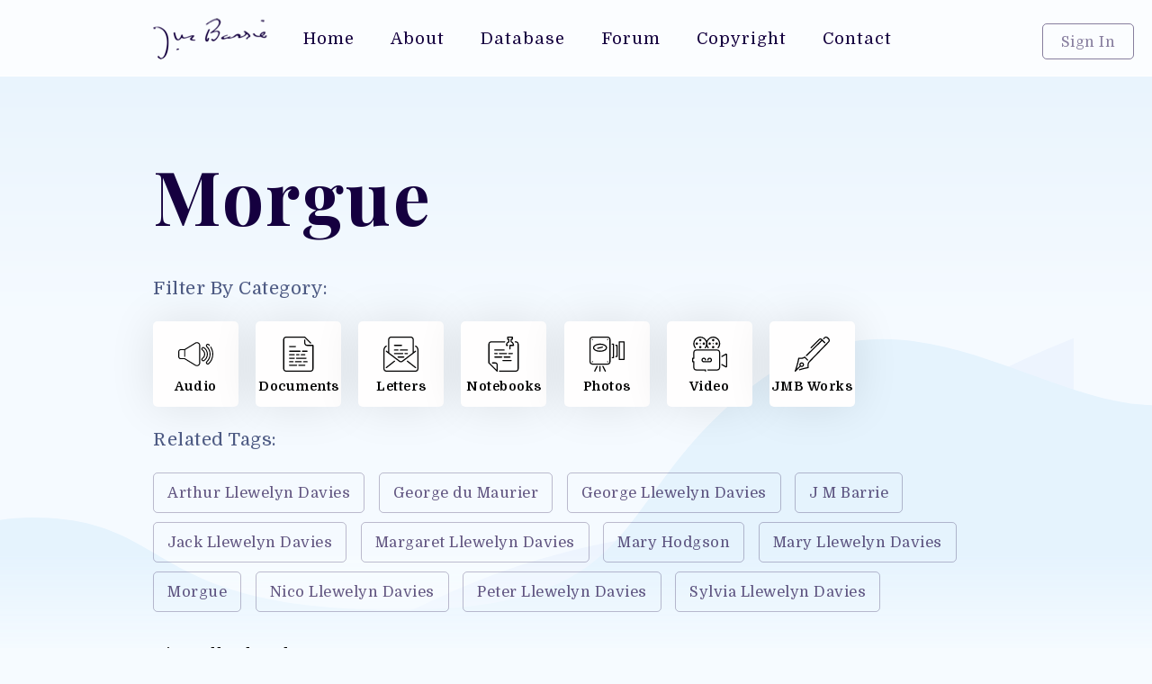

--- FILE ---
content_type: text/html; charset=UTF-8
request_url: https://jmbarrie.co.uk/tags/Morgue/p19
body_size: 5005
content:
    
    
    
    

    
        



    <!-- Load Header -->

    
<!DOCTYPE html>

<!--  This site was created by North Coast Studios - http://www.northcoast.wales -->
    
<html data-wf-page="5dcaffdb778967a778dcc9bf" data-wf-site="5dcacea90848bff835caeeb4">
<head><meta http-equiv="Content-Type" content="text/html; charset=utf-8">
  
  							
	<title>J M Barrie</title>
	<meta name="description" content="The site contains a vast amount of research information regarding the famous author, J M Barrie, note-able for writing Peter Pan and his work with the Great Ormond Street Hospital." />

	<meta property="fb:app_id" content="">
	<meta property="og:url" content="https://jmbarrie.co.uk/tags/Morgue/p19" />
	<meta property="og:type" content="website" />
	<meta property="og:title" content="J M Barrie" />
	<meta property="og:image" content="" />
	<meta property="og:image:width" content="1200" />
	<meta property="og:image:height" content="630" />
	<meta property="og:description" content="The site contains a vast amount of research information regarding the famous author, J M Barrie, note-able for writing Peter Pan and his work with the Great Ormond Street Hospital." />
	<meta property="og:site_name" content="J M Barrie" />
	<meta property="og:locale" content="en_GB" />
	<meta property="og:locale:alternate" content="en_GB" />
	
	<meta name="twitter:card" content="summary_large_image" />
	<meta name="twitter:site" content="" />
	<meta name="twitter:url" content="https://jmbarrie.co.uk/tags/Morgue/p19" />
	<meta name="twitter:title" content="J M Barrie" />
	<meta name="twitter:description" content="The site contains a vast amount of research information regarding the famous author, J M Barrie, note-able for writing Peter Pan and his work with the Great Ormond Street Hospital." />
	<meta name="twitter:image" content="" />

	
	<link rel="home" href="https://jmbarrie.co.uk/" />
	<link rel="canonical" href="https://jmbarrie.co.uk/tags/Morgue">
  <meta content="width=device-width, initial-scale=1" name="viewport">
  <link href="https://jmbarrie.co.uk/assets/css/normalize.css" rel="stylesheet" type="text/css">
  <link href="https://jmbarrie.co.uk/assets/css/default.css" rel="stylesheet" type="text/css">
  <link href="https://jmbarrie.co.uk/assets/css/jmbarrie.css" rel="stylesheet" type="text/css">
    <link href="https://jmbarrie.co.uk/assets/css/audio.css" rel="stylesheet" type="text/css">
<link href="https://jmbarrie.co.uk/assets/css/dropdown.css" rel="stylesheet" type="text/css">
  <script src="https://ajax.googleapis.com/ajax/libs/webfont/1.6.26/webfont.js" type="text/javascript"></script>
  <script type="text/javascript">WebFont.load({  google: {    families: ["Merriweather:300,300italic,400,400italic,700,700italic,900,900italic","Playfair Display:regular,700,900","Domine:regular,700"]  }});</script>
  <!-- [if lt IE 9]><script src="https://cdnjs.cloudflare.com/ajax/libs/html5shiv/3.7.3/html5shiv.min.js" type="text/javascript"></script><![endif] -->
  <script type="text/javascript">!function(o,c){var n=c.documentElement,t=" w-mod-";n.className+=t+"js",("ontouchstart"in o||o.DocumentTouch&&c instanceof DocumentTouch)&&(n.className+=t+"touch")}(window,document);</script>
    
  <link href="images/favicon.ico" rel="shortcut icon" type="image/x-icon">

  <!-- Global site tag (gtag.js) - Google Analytics -->
<script async src="https://www.googletagmanager.com/gtag/js?id=UA-106055236-7"></script>
<script>
  window.dataLayer = window.dataLayer || [];
  function gtag(){dataLayer.push(arguments);}
  gtag('js', new Date());

  gtag('config', 'UA-106055236-7');
</script>

<style>
@-moz-document url-prefix() {
  firefox-hide {
    display:none;
  }
  firefox-show {
    display:inline;
  }
}
</style>

</head>
<body>
        
<!-- Page Start -->

    <!-- Load Sign In Pop Up -->
      
     <div class="pop-up">
     
        <div class="pop-up-box">
            
          <div class="sign-in-image"></div>
            
          <div class="pop-up-padding">
              
            <h2 class="small-h2">Sign In</h2>
              
            <p>Access advanced features by signing in to your user account.</p>
              
              <form method="post" accept-charset="UTF-8">
                  
    <input type="hidden" name="CRAFT_CSRF_TOKEN" value="m3h1tVMGBHJUw2oJwjVt_-88_gJyQCPvOpQZCNhDS1AaG1RTEXaosfwOLMJkYFsbEq8FR4pnVbzZU49WP3dMvnXBbG6NGR01Ln0MIWszkMk=">
    <input type="hidden" name="action" value="users/login">

    <h3><label for="loginName"  class="pop-up-label">Username or email</label></h3>
    <input id="loginName" type="text" name="loginName"
        value="" class="sign-in-field  w-input">

    <h3><label for="password"  class="pop-up-label">Password</label></h3>
    <input id="password" type="password" name="password" class="sign-in-field  w-input">

    <label>
        <input type="checkbox" name="rememberMe" value="1">
        Remember me
    </label>

    <input type="submit" value="Login"  class="button pop-up-btn w-button">

    </form>
              
              
                          <div class="center"><a href="https://jmbarrie.co.uk/register" class="register-link">Register</a></div>
            <div class="center"><a href="https://jmbarrie.co.uk/forgotpassword" class="register-link">Forget your password?</a></div>

              
        </div>
    </div>
</div>
        

    
  <div class="page-wrapper">
      
    <!-- Load Nav Bar -->
      
        <div class="nav-bar">
      <div class="container mobile-nav-container"><img src="https://jmbarrie.co.uk/images/jm-Barrie-Logo.png" alt="">
        <div data-w-id="01127e15-d4fd-4c33-6855-c8bd1130336c" class="mobile-menu-button">
          <div class="menu-btn-line"></div>
          <div class="menu-btn-line"></div>
          <div class="menu-btn-line"></div>
        </div>
      </div>        
      <div class="container navbar-container"><a href="https://jmbarrie.co.uk/" class="site-logo w-inline-block"><img src="https://jmbarrie.co.uk/images/jm-Barrie-Logo.png" alt=""></a>
        <nav class="nav-links">
          <a href="https://jmbarrie.co.uk/" class="nav-link w-inline-block">
            <div>Home</div>
          </a>
          <a href="https://jmbarrie.co.uk/about" class="nav-link w-inline-block">
            <div>About</div>
          </a>
          <a href="https://jmbarrie.co.uk/database" class="nav-link w-inline-block">
            <div>Database</div>
          </a>
          <a href="https://www.jmbarrie.co.uk/msgbrd/index.php" target="_blank" class="nav-link w-inline-block">
            <div>Forum</div>
          </a>
          <a href="https://jmbarrie.co.uk/copyright" class="nav-link w-inline-block">
            <div>Copyright</div>
          </a>
          <a href="https://jmbarrie.co.uk/contact" class="nav-link w-inline-block">
            <div>Contact</div>
          </a>
        </nav>
        
                
                <a data-w-id="6d6ba0b8-3c76-82f4-6c36-f2155ae716f0" href="#" class="sign-in-btn w-button">Sign In</a>

        

        
                
        </div>
    </div>
          
    <!-- Header BG -->
      
    <header class="top-bg"></header>
      
    <!-- Page Content -->
      
    <div class="container">
 
        
        
           
      <div class="top-block">

        <h1><strong>Morgue</strong></h1>
  
          
        <!-- Category Buttons -->
          
        <div style="margin-bottom:20px;">Filter By Category:</div>
          
        <div class="category-btns">
        
            <a href="?category=audio&f=" class="category-btn w-inline-block">
            
               <img src="https://jmbarrie.co.uk/images/icons/volume.svg" width="39" alt="Audio Database">
               
               <div>Audio</div>
            
            </a>
            
            <a href="?category=documents&f=" class="category-btn w-inline-block">
                
                <img src="https://jmbarrie.co.uk/images/icons/files.svg" width="39" alt="Documents Database">
                
                <div>Documents</div>
                
            </a>
            
            <a href="?category=letters&f=" class="category-btn w-inline-block">
                
                <img src="https://jmbarrie.co.uk/images/icons/email.svg" width="39" alt="Letter Database">
                
                <div>Letters</div>
                
            </a>
                
            <a href="?category=notes&f=" class="category-btn w-inline-block">
                
                <img src="https://jmbarrie.co.uk/images/icons/note.svg" width="39" alt="Notebook Database Filter Button">
                
                <div>Notebooks</div>
                
            </a>
                
            <a href="?category=photos&f=" class="category-btn w-inline-block">
                
                <img src="https://jmbarrie.co.uk/images/icons/photo-camera.svg" width="39" alt="Photo Database">
                
                <div>Photos</div>
                
            </a>
                
            <a href="?category=video&f=" class="category-btn w-inline-block">
                
                <img src="https://jmbarrie.co.uk/images/icons/video-camera.svg" width="39" alt="Video Database">
                
                <div>Video</div>
                
            </a>
                
            <a href="?category=works&f=" class="category-btn w-inline-block">
                
                <img src="https://jmbarrie.co.uk/images/icons/pen.svg" width="39" alt="J M Barrie's Works Database">
                
                <div>JMB Works</div>
                
            </a>
            
         </div>

        <div style="margin-bottom:20px;">Related Tags:</div>
          
        <!-- Generates related tags - No idea how it works -->
          
                    
            
            
              <a href="https://jmbarrie.co.uk/tags/Arthur Llewelyn Davies" class="tag w-inline-block">
                    <div>Arthur Llewelyn Davies</div>
                  </a>
          
          
            
              <a href="https://jmbarrie.co.uk/tags/George du Maurier" class="tag w-inline-block">
                    <div>George du Maurier</div>
                  </a>
          
          
            
              <a href="https://jmbarrie.co.uk/tags/George Llewelyn Davies" class="tag w-inline-block">
                    <div>George Llewelyn Davies</div>
                  </a>
          
          
            
              <a href="https://jmbarrie.co.uk/tags/J M Barrie" class="tag w-inline-block">
                    <div>J M Barrie</div>
                  </a>
          
          
            
              <a href="https://jmbarrie.co.uk/tags/Jack Llewelyn Davies" class="tag w-inline-block">
                    <div>Jack Llewelyn Davies</div>
                  </a>
          
          
            
              <a href="https://jmbarrie.co.uk/tags/Margaret Llewelyn Davies" class="tag w-inline-block">
                    <div>Margaret Llewelyn Davies</div>
                  </a>
          
          
            
              <a href="https://jmbarrie.co.uk/tags/Mary Hodgson" class="tag w-inline-block">
                    <div>Mary Hodgson</div>
                  </a>
          
          
            
              <a href="https://jmbarrie.co.uk/tags/Mary Llewelyn Davies" class="tag w-inline-block">
                    <div>Mary Llewelyn Davies</div>
                  </a>
          
          
            
              <a href="https://jmbarrie.co.uk/tags/Morgue" class="tag w-inline-block">
                    <div>Morgue</div>
                  </a>
          
          
            
              <a href="https://jmbarrie.co.uk/tags/Nico Llewelyn Davies" class="tag w-inline-block">
                    <div>Nico Llewelyn Davies</div>
                  </a>
          
          
            
              <a href="https://jmbarrie.co.uk/tags/Peter Llewelyn Davies" class="tag w-inline-block">
                    <div>Peter Llewelyn Davies</div>
                  </a>
          
          
            
              <a href="https://jmbarrie.co.uk/tags/Sylvia Llewelyn Davies" class="tag w-inline-block">
                    <div>Sylvia Llewelyn Davies</div>
                  </a>
          
          
                      
          <div style="font-size: 0.9em;margin-top:20px;"><a href="?tags=all">View all related tags</a></div>
          
          
        </div>

      <div class="divider"></div>


          
      <div class="search-options">
        <div class="search-text">
            Your tag produced <strong>189</strong> results
                      
          </div>
          
          <!-- Search Options -->

          <div class="div-block-3">


          <div data-delay="0" class="dropdown w-dropdown">

            <div class="dropdown-toggle w-dropdown-toggle" style="width:250px;">

              <div>Filter</div>

              <div class="filter-details">

                <div class="vertical-divider"></div>

                <div class="icon w-icon-dropdown-toggle"></div>

              </div>

            </div>

            <nav class="dropdown-list w-dropdown-list" style="width:250px;">
                

              <a href="?f=a&category=" class="dropdown-link w-inline-block" style="font-size:0.9em;width:100%;">

                   Alpha - A - Z 

                <div class="filter-details">

                  <div class="vertical-divider"></div>

                </div>

              </a>
                
              <a href="?f=ra&category=" class="dropdown-link w-inline-block" style="font-size:0.9em;width:100%;">

                   Alpha - Z - A 

                <div class="filter-details">

                  <div class="vertical-divider"></div>

                </div>

              </a>
                
              <a href="?q=&category=" class="dropdown-link w-inline-block" style="font-size:0.9em;width:100%;">

                  <span style="color: #000000;">Date - Oldest</span> 
                <div class="filter-details">

                  <div class="vertical-divider"></div>

                </div>

              </a>
                
              <a href="?f=rd&category=" class="dropdown-link w-inline-block" style="font-size:0.9em;width:100%;">

                    Date - Recent 

                <div class="filter-details">

                  <div class="vertical-divider"></div>

                </div>

              </a>
                
             <a href="?f=new&category=" class="dropdown-link w-inline-block" style="font-size:0.9em;width:100%;">

                    Date Uploads 

                <div class="filter-details">

                  <div class="vertical-divider"></div>

                </div>

              </a>
                
                
            </nav>

          </div>

        </div>

      </div>



       <!-- Display Results  -->
              <!-- Display Results  -->

        
                
          <a href="https://jmbarrie.co.uk/letters/j-m-barrie-to-george-llewelyn-davies-1912" class="search-result w-inline-block">
    
            <div class="search-result-image" style="background-image: url('https://jmbarrie.co.uk//scans/1912/1912-01-15-LX-JMB-GLD-p1.jpg');background-position: center;background-size:cover;"></div>
    
            <div class="search-result-text">
    
              <h3><strong>J M Barrie to George Llewelyn Davies - 1912</strong></h3>
    
              <p class="search-result-paragraph">Letter from Barrie to George, 15 January 1912[Not in Peter&#039;s Morgue]
    
              (<span class="fake-link">Read More</span>)</p>
    
              <div class="search-result-info">Category - Letters  | Upload Date - 10.10.2019 | Expected Creation -  | Expected Creation - Jan 15, 1912 </div>
    
            </div>
    
          </a>
        
        
          <a href="https://jmbarrie.co.uk/letters/j-m-barrie-to-george-llewelyn-davies-1912-1" class="search-result w-inline-block">
    
            <div class="search-result-image" style="background-image: url('https://jmbarrie.co.uk//scans/1912/1912-01-30-LX-JMB-GLD-p1.jpg');background-position: center;background-size:cover;"></div>
    
            <div class="search-result-text">
    
              <h3><strong>J M Barrie to George Llewelyn Davies - 1912</strong></h3>
    
              <p class="search-result-paragraph">Letter from Barrie to George, 30 January 1912. [Not included in Peter&#039;s &#039;Morgue&#039;]
    
              (<span class="fake-link">Read More</span>)</p>
    
              <div class="search-result-info">Category - Letters  | Upload Date - 10.10.2019 | Expected Creation -  | Expected Creation - Jan 30, 1912 </div>
    
            </div>
    
          </a>
        
        
          <a href="https://jmbarrie.co.uk/letters/nico-llewelyn-davies-to-j-m-barrie-1912" class="search-result w-inline-block">
    
            <div class="search-result-image" style="background-image: url('https://jmbarrie.co.uk//scans/1912-04-14-LX-NLD-JMB.jpg');background-position: center;background-size:cover;"></div>
    
            <div class="search-result-text">
    
              <h3><strong>Nico Llewelyn Davies to J M Barrie - 1912</strong></h3>
    
              <p class="search-result-paragraph">Picture letter from Nico to Barrie, 14 April 1912[Not in Peter&#039;s Morgue]
    
              (<span class="fake-link">Read More</span>)</p>
    
              <div class="search-result-info">Category - Letters  | Upload Date - 10.10.2019 | Expected Creation -  | Expected Creation - Apr 14, 1912 </div>
    
            </div>
    
          </a>
        
        
          <a href="https://jmbarrie.co.uk/letters/j-m-barrie-to-nico-llewelyn-davies-1912" class="search-result w-inline-block">
    
            <div class="search-result-image" style="background-image: url('https://jmbarrie.co.uk//scans/1912-04-18-LX-NLD-JMB.jpg');background-position: center;background-size:cover;"></div>
    
            <div class="search-result-text">
    
              <h3><strong>Nico Llewelyn Davies to J M Barrie - 1912</strong></h3>
    
              <p class="search-result-paragraph">Picture letter from Nico to Barrie, 18 April 1912[Not in Peter&#039;s Morgue]
    
              (<span class="fake-link">Read More</span>)</p>
    
              <div class="search-result-info">Category - Letters  | Upload Date - 10.10.2019 | Expected Creation -  | Expected Creation - Apr 18, 1912 </div>
    
            </div>
    
          </a>
        
        
          <a href="https://jmbarrie.co.uk/letters/to-1912" class="search-result w-inline-block">
    
            <div class="search-result-image" style="background-image: url('https://jmbarrie.co.uk//scans/1912/1912-05-29-LX-JMB-GLD-p1.jpg');background-position: center;background-size:cover;"></div>
    
            <div class="search-result-text">
    
              <h3><strong>J M Barrie to George Llewelyn Davies - 1912</strong></h3>
    
              <p class="search-result-paragraph">Letter from Barrie to George at Eton, 29 May 1912. [Not in Peter&#039;s Morgue]
    
              (<span class="fake-link">Read More</span>)</p>
    
              <div class="search-result-info">Category - Letters  | Upload Date - 10.10.2019 | Expected Creation -  | Expected Creation - May 29, 1912 </div>
    
            </div>
    
          </a>
        
        
          <a href="https://jmbarrie.co.uk/letters/j-m-barrie-to-george-llewelyn-davies-1912-3" class="search-result w-inline-block">
    
            <div class="search-result-image" style="background-image: url('https://jmbarrie.co.uk//scans/1912/1912-06-19-LX-JMB-GLD-p1.jpg');background-position: center;background-size:cover;"></div>
    
            <div class="search-result-text">
    
              <h3><strong>J M Barrie to George Llewelyn Davies - 1912</strong></h3>
    
              <p class="search-result-paragraph">Letter from Barrie to George at Eton, 19 June1912.
    
              (<span class="fake-link">Read More</span>)</p>
    
              <div class="search-result-info">Category - Letters  | Upload Date - 10.10.2019 | Expected Creation -  | Expected Creation - Jun 19, 1912 </div>
    
            </div>
    
          </a>
        
        
          <a href="https://jmbarrie.co.uk/letters/j-m-barrie-to-george-llewelyn-davies-1912-4" class="search-result w-inline-block">
    
            <div class="search-result-image" style="background-image: url('https://jmbarrie.co.uk//scans/1912/1912-07-08-LX-JMB-GLD-p1.jpg');background-position: center;background-size:cover;"></div>
    
            <div class="search-result-text">
    
              <h3><strong>J M Barrie to George Llewelyn Davies - 1912</strong></h3>
    
              <p class="search-result-paragraph">Letter from Barrie to George at Eton, 5 July 1912. [Not in Peter&#039;s Morgue]
    
              (<span class="fake-link">Read More</span>)</p>
    
              <div class="search-result-info">Category - Letters  | Upload Date - 10.10.2019 | Expected Creation -  | Expected Creation - Jul 05, 1912 </div>
    
            </div>
    
          </a>
        
        
          <a href="https://jmbarrie.co.uk/letters/j-m-barrie-to-george-llewelyn-davies-1912-5" class="search-result w-inline-block">
    
            <div class="search-result-image" style="background-image: url('https://jmbarrie.co.uk//scans/1912/1912-07-27-LX-JMB-GLD-p1.jpg');background-position: center;background-size:cover;"></div>
    
            <div class="search-result-text">
    
              <h3><strong>J M Barrie to George Llewelyn Davies - 1912</strong></h3>
    
              <p class="search-result-paragraph">Letter from Barrie to George, 27 July 1912, with instructions to him (and Peter) on how to get to Am
    
              (<span class="fake-link">Read More</span>)</p>
    
              <div class="search-result-info">Category - Letters  | Upload Date - 10.10.2019 | Expected Creation -  | Expected Creation - Jul 27, 1912 </div>
    
            </div>
    
          </a>
        
        
          <a href="https://jmbarrie.co.uk/letters/j-m-barrie-to-george-llewelyn-davies-1913-1" class="search-result w-inline-block">
    
            <div class="search-result-image" style="background-image: url('https://jmbarrie.co.uk//scans/1913-05-18-LX-JMB-GLD-p1.jpg');background-position: center;background-size:cover;"></div>
    
            <div class="search-result-text">
    
              <h3><strong>J M Barrie to George Llewelyn Davies - 1913</strong></h3>
    
              <p class="search-result-paragraph">Letter from Barrie to George, 19 May 1913.[Not in Peter&#039;s Morgue]
    
              (<span class="fake-link">Read More</span>)</p>
    
              <div class="search-result-info">Category - Letters  | Upload Date - 10.10.2019 | Expected Creation -  | Expected Creation - May 19, 1913 </div>
    
            </div>
    
          </a>
        
                
                
      <!-- Page Navigation  -->

      <div class="search-pages">
          
          <a href="https://jmbarrie.co.uk/tags/Morgue/p18" class="page-button w-button">Previous Page</a>          
          
              
<div class='blogPostList__pagination'>


            <a class='page-number-link' href='https://jmbarrie.co.uk/tags/Morgue'>&nbsp;1&nbsp;</a>
    
            <span class='page-number-link'> ... </span>
    
            <a class='page-number-link' href='https://jmbarrie.co.uk/tags/Morgue/p16'>&nbsp;16&nbsp;</a>
            <a class='page-number-link' href='https://jmbarrie.co.uk/tags/Morgue/p17'>&nbsp;17&nbsp;</a>
            <a class='page-number-link' href='https://jmbarrie.co.uk/tags/Morgue/p18'>&nbsp;18&nbsp;</a>
    
    <span>19</span>
    
    
    
    
</div>

                              
          
      </div>
    
    <!-- Load Footer -->
      
            </div>

            <div class="divider"></div>
    </div>
    
    <!-- Footer -->

    <footer class="footer">

      <div class="container footer-flex">
          
        <!-- Footer Description -->

        <div class="two-thirds">

          <h4>J M Barrie</h4>

          <p>Jmbarrie.co.uk contains a vast amount of research infomation regarding J M Barrie and the Llewelyn Davies family, who inspired him to write Peter Pan.</p>
          
          <a href="https://jmbarrie.co.uk/" class="w-inline-block"><img src="https://jmbarrie.co.uk/images/jm-Barrie-Logo.png" alt="" class="footer-logo"></a></div>

        <div class="grow">
            
          <!-- Footer Useful Links -->

          <h4>Useful Links</h4>

          <ul class="w-list-unstyled">
              
            
            <li><a href="https://www.gosh.org" target="_blank" class="link">Great Ormond Street</a></li>
            
            
            <li><a href="https://beinecke.library.yale.edu/" target="_blank" class="link">Beinecke</a></li>
            
            
            <li><a href="https://libraries.indiana.edu/lilly-library" target="_blank" class="link">Lilly Library</a></li>
            
            
          </ul>

        </div>

        <div class="grow">
            
          <!-- Footer Other Links -->

          <h4>Important Links</h4>

          <ul class="w-list-unstyled">

            
            <li><a href="" class="link"></a></li>
            
            
            <li><a href="https://jmbarrie.co.uk/about" class="link">About</a></li>
            
            
            <li><a href="https://jmbarrie.co.uk/database" class="link">Database</a></li>
            
            
            <li><a href="https://jmbarrie.co.uk/forum" class="link">Forum</a></li>
            
            
            <li><a href="https://jmbarrie.co.uk/copyright" class="link">Copyright</a></li>
            
            
            <li><a href="https://jmbarrie.co.uk/contact" class="link">Contact</a></li>
            
            
            <li><a href="https://jmbarrie.co.uk/sitemap.xml" class="link">Sitemap</a></li>
            
            
          </ul>

        </div>

        <div class="grow">
            
          <!-- Footer Email Capture -->

          <h4>Newsletter</h4>

          <p>Join our mailing list and we’ll keep you up to date with new additions to our database.</p>

          <div class="w-form">
            
            <form class="newsletter-catpure" action="https://tinyletter.com/JMBarrie" method="post" target="popupwindow" onsubmit="window.open('https://tinyletter.com/JMBarrie', 'popupwindow', 'scrollbars=yes,width=800,height=600');return true">
                
                <input type="text" placeholder="Your email" class="newsletter-field w-input" name="email" id="tlemail" />
                
                <input type="hidden" value="1" name="embed"/>
                
                <input type="submit" value=">" class="button newsletter-btn w-button">
                
            </form>
         
          </div>

        </div>

      </div>

      <div class="bottom-bar">

        <div class="container flex-just">

          <div class="text-block-3">All Rights Reservered (c) 2026 Laurentic Wave Machine</div>
          
          <!-- Website By NorthCoast.wales Signature -->

          <a href="https://www.northcoast.wales" target="_blank" class="watermark-link w-inline-block">

            <div>Web Design &amp; Development By </div><img src="https://jmbarrie.co.uk/images/NorthCoast-Black.png" alt=""></a>

        </div>

      </div>

    </footer>

  </div>

  <div class="mobile-menu"><a href="https://jmbarrie.co.uk/"><img src="https://jmbarrie.co.uk/images/jm-Barrie-Logo.png" alt="J M Barrie Logo" class="image-2"></a>

    <div class="mobile-nav-links">

      <ul class="w-list-unstyled">

        <li><a href="https://jmbarrie.co.uk/" class="mobile-nav-link w--current">Home</a></li>

        <li><a href="https://jmbarrie.co.uk/about" class="mobile-nav-link">About</a></li>

        <li><a href="https://jmbarrie.co.uk/database" class="mobile-nav-link">Database</a></li>
        
        <li><a href="https://jmbarrie.co.uk/msgbrd" target="_blank" class="mobile-nav-link">Database</a></li>

        <li><a href="https://jmbarrie.co.uk/copyright" class="mobile-nav-link">Copyright</a></li>

        <li><a href="https://jmbarrie.co.uk/contact" class="mobile-nav-link">Contact</a></li>

      </ul>

    </div><a href="https://jmbarrie.co.uk/login" class="mobile-sign-in-link">Sign In</a></div>

  <script src="https://d3e54v103j8qbb.cloudfront.net/js/jquery-3.4.1.min.220afd743d.js" type="text/javascript" integrity="sha256-CSXorXvZcTkaix6Yvo6HppcZGetbYMGWSFlBw8HfCJo=" crossorigin="anonymous"></script>

  <script src="https://jmbarrie.co.uk/assets/js/javascript.js" type="text/javascript"></script>
  
  <script src="https://jmbarrie.co.uk/assets/js/audio.min.js"></script>


  <!-- [if lte IE 9]><script src="https://cdnjs.cloudflare.com/ajax/libs/placeholders/3.0.2/placeholders.min.js"></script><![endif] -->

    <script src="https://cdnjs.cloudflare.com/ajax/libs/jquery-nice-select/1.1.0/js/jquery.nice-select.min.js"></script>
    
    <script src= "https://cdn.jsdelivr.net/npm/udesly-audio-player@latest/udesly-audio-player.js"></script>

  <script>

	$(document).ready(function() {

  	$('select').niceSelect();

	});

    </script>

    
            

</body>

</html>    


--- FILE ---
content_type: image/svg+xml
request_url: https://jmbarrie.co.uk/images/icons/files.svg
body_size: 598
content:
<?xml version="1.0" encoding="iso-8859-1"?>
<!-- Generator: Adobe Illustrator 19.0.0, SVG Export Plug-In . SVG Version: 6.00 Build 0)  -->
<svg version="1.1" id="Layer_1" xmlns="http://www.w3.org/2000/svg" xmlns:xlink="http://www.w3.org/1999/xlink" x="0px" y="0px"
	 viewBox="0 0 512 512" style="enable-background:new 0 0 512 512;" xml:space="preserve">
<g>
	<g>
		<g>
			<path d="M230.4,324.267h136.533c4.71,0,8.533-3.823,8.533-8.533s-3.823-8.533-8.533-8.533H230.4c-4.71,0-8.533,3.823-8.533,8.533
				S225.69,324.267,230.4,324.267z"/>
			<path d="M349.867,256h-51.2c-4.71,0-8.533,3.823-8.533,8.533c0,4.71,3.823,8.533,8.533,8.533h51.2
				c4.71,0,8.533-3.823,8.533-8.533C358.4,259.823,354.577,256,349.867,256z"/>
			<path d="M128,153.6h85.333c4.71,0,8.533-3.823,8.533-8.533c0-4.71-3.823-8.533-8.533-8.533H128c-4.71,0-8.533,3.823-8.533,8.533
				C119.467,149.777,123.29,153.6,128,153.6z"/>
			<path d="M128,273.067h68.267c4.71,0,8.533-3.823,8.533-8.533c0-4.71-3.823-8.533-8.533-8.533H128
				c-4.71,0-8.533,3.823-8.533,8.533C119.467,269.244,123.29,273.067,128,273.067z"/>
			<path d="M469.333,119.467H384c-14.114,0-25.6-11.486-25.6-25.6V51.2c0-4.71-3.823-8.533-8.533-8.533
				c-4.71,0-8.533,3.823-8.533,8.533v42.667c0,23.526,19.14,42.667,42.667,42.667h76.8v332.8c0,14.114-11.486,25.6-25.6,25.6H76.8
				c-14.114,0-25.6-11.486-25.6-25.6V42.667c0-14.114,11.486-25.6,25.6-25.6h269.534L429.167,99.9c3.337,3.337,8.73,3.337,12.066,0
				c3.336-3.336,3.336-8.73,0-12.066L355.9,2.5c-1.596-1.604-3.772-2.5-6.033-2.5H76.8C53.274,0,34.133,19.14,34.133,42.667v426.667
				C34.133,492.86,53.274,512,76.8,512h358.4c23.526,0,42.667-19.14,42.667-42.667V128
				C477.867,123.29,474.044,119.467,469.333,119.467z"/>
			<path d="M128,221.867h153.6c4.71,0,8.533-3.823,8.533-8.533c0-4.71-3.823-8.533-8.533-8.533H128c-4.71,0-8.533,3.823-8.533,8.533
				C119.467,218.044,123.29,221.867,128,221.867z"/>
			<path d="M230.4,273.067h34.133c4.71,0,8.533-3.823,8.533-8.533c0-4.71-3.823-8.533-8.533-8.533H230.4
				c-4.71,0-8.533,3.823-8.533,8.533C221.867,269.244,225.69,273.067,230.4,273.067z"/>
			<path d="M264.533,426.667h85.333c4.71,0,8.533-3.823,8.533-8.533s-3.823-8.533-8.533-8.533h-85.333
				c-4.71,0-8.533,3.823-8.533,8.533S259.823,426.667,264.533,426.667z"/>
			<path d="M392.533,366.933c0-4.71-3.823-8.533-8.533-8.533h-51.2c-4.71,0-8.533,3.823-8.533,8.533s3.823,8.533,8.533,8.533H384
				C388.71,375.467,392.533,371.644,392.533,366.933z"/>
			<path d="M384,204.8h-68.267c-4.71,0-8.533,3.823-8.533,8.533c0,4.71,3.823,8.533,8.533,8.533H384c4.71,0,8.533-3.823,8.533-8.533
				C392.533,208.623,388.71,204.8,384,204.8z"/>
			<path d="M128,426.667h102.4c4.71,0,8.533-3.823,8.533-8.533s-3.823-8.533-8.533-8.533H128c-4.71,0-8.533,3.823-8.533,8.533
				S123.29,426.667,128,426.667z"/>
			<path d="M128,375.467h51.2c4.71,0,8.533-3.823,8.533-8.533s-3.823-8.533-8.533-8.533H128c-4.71,0-8.533,3.823-8.533,8.533
				S123.29,375.467,128,375.467z"/>
			<path d="M307.2,366.933c0-4.71-3.823-8.533-8.533-8.533h-85.333c-4.71,0-8.533,3.823-8.533,8.533s3.823,8.533,8.533,8.533h85.333
				C303.377,375.467,307.2,371.644,307.2,366.933z"/>
			<path d="M128,324.267h68.267c4.71,0,8.533-3.823,8.533-8.533s-3.823-8.533-8.533-8.533H128c-4.71,0-8.533,3.823-8.533,8.533
				S123.29,324.267,128,324.267z"/>
		</g>
	</g>
</g>
<g>
</g>
<g>
</g>
<g>
</g>
<g>
</g>
<g>
</g>
<g>
</g>
<g>
</g>
<g>
</g>
<g>
</g>
<g>
</g>
<g>
</g>
<g>
</g>
<g>
</g>
<g>
</g>
<g>
</g>
</svg>


--- FILE ---
content_type: image/svg+xml
request_url: https://jmbarrie.co.uk/images/icons/note.svg
body_size: 787
content:
<?xml version="1.0" encoding="iso-8859-1"?>
<!-- Generator: Adobe Illustrator 19.0.0, SVG Export Plug-In . SVG Version: 6.00 Build 0)  -->
<svg version="1.1" id="Layer_1" xmlns="http://www.w3.org/2000/svg" xmlns:xlink="http://www.w3.org/1999/xlink" x="0px" y="0px"
	 viewBox="0 0 512 512" style="enable-background:new 0 0 512 512;" xml:space="preserve">
<g>
	<g>
		<g>
			<path d="M128,256h34.133c4.719,0,8.533-3.823,8.533-8.533s-3.814-8.533-8.533-8.533H128c-4.719,0-8.533,3.823-8.533,8.533
				S123.281,256,128,256z"/>
			<path d="M264.533,187.733H128c-4.719,0-8.533,3.823-8.533,8.533s3.814,8.533,8.533,8.533h136.533
				c4.719,0,8.533-3.823,8.533-8.533S269.252,187.733,264.533,187.733z"/>
			<path d="M256,298.667c0,4.71,3.814,8.533,8.533,8.533h85.333c4.719,0,8.533-3.823,8.533-8.533s-3.814-8.533-8.533-8.533h-85.333
				C259.814,290.133,256,293.956,256,298.667z"/>
			<path d="M298.667,238.933h-102.4c-4.719,0-8.533,3.823-8.533,8.533s3.814,8.533,8.533,8.533h102.4
				c4.719,0,8.533-3.823,8.533-8.533S303.386,238.933,298.667,238.933z"/>
			<path d="M298.667,136.533h17.067c4.719,0,8.533-3.823,8.533-8.533s-3.814-8.533-8.533-8.533h-7.97
				c3.866-27.861,26.129-34.125,27.102-34.389c3.806-0.947,6.468-4.361,6.468-8.277V42.667c0-4.71-3.814-8.533-8.533-8.533
				c-2.688,0-6.656-0.64-8.533-1.468V17.067h51.2v15.599c-1.775,0.777-5.53,1.451-8.533,1.468c-4.719,0-8.533,3.823-8.533,8.533
				V76.8c0,3.917,2.671,7.33,6.468,8.277c0.247,0.068,23.177,6.135,27.102,34.389h-42.103c-4.719,0-8.533,3.823-8.533,8.533v51.2
				c0,4.71,3.814,8.533,8.533,8.533c4.719,0,8.533-3.823,8.533-8.533v-42.667h42.667c4.719,0,8.533-3.823,8.533-8.533
				c0-33.604-19.703-50.842-34.133-57.216V50.398c9.054-1.775,17.067-6.656,17.067-16.265v-25.6C392.533,3.823,388.719,0,384,0
				h-68.267c-4.719,0-8.533,3.823-8.533,8.533v25.6c0,9.609,8.013,14.49,17.067,16.265v20.386
				c-14.43,6.374-34.133,23.612-34.133,57.216C290.133,132.71,293.948,136.533,298.667,136.533z"/>
			<path d="M128,307.2h102.4c4.719,0,8.533-3.823,8.533-8.533s-3.814-8.533-8.533-8.533H128c-4.719,0-8.533,3.823-8.533,8.533
				S123.281,307.2,128,307.2z"/>
			<path d="M435.2,68.267h-8.533c-4.719,0-8.533,3.823-8.533,8.533s3.814,8.533,8.533,8.533h8.533c14.114,0,25.6,11.486,25.6,25.6
				v358.4c0,14.114-11.486,25.6-25.6,25.6H196.267c-4.719,0-8.533,3.823-8.533,8.533s3.814,8.533,8.533,8.533H435.2
				c23.526,0,42.667-19.14,42.667-42.667v-358.4C477.867,87.407,458.726,68.267,435.2,68.267z"/>
			<path d="M136.533,375.467H93.867c-4.719,0-8.533,3.823-8.533,8.533s3.814,8.533,8.533,8.533h42.667
				c9.412,0,17.067,7.654,17.067,17.067v73.267l-102.4-102.4V110.933c0-14.114,11.486-25.6,25.6-25.6h196.267
				c4.719,0,8.533-3.823,8.533-8.533s-3.814-8.533-8.533-8.533H76.8c-23.526,0-42.667,19.14-42.667,42.667V384
				c0,2.261,0.896,4.437,2.5,6.033L156.1,509.5c1.63,1.63,3.814,2.5,6.033,2.5c1.101,0,2.21-0.213,3.268-0.648
				c3.191-1.323,5.265-4.437,5.265-7.885V409.6C170.667,390.775,155.358,375.467,136.533,375.467z"/>
			<path d="M247.467,358.4h119.467c4.719,0,8.533-3.823,8.533-8.533s-3.814-8.533-8.533-8.533H247.467
				c-4.719,0-8.533,3.823-8.533,8.533S242.748,358.4,247.467,358.4z"/>
			<path d="M392.533,247.467c0-4.71-3.814-8.533-8.533-8.533h-51.2c-4.719,0-8.533,3.823-8.533,8.533S328.081,256,332.8,256H384
				C388.719,256,392.533,252.177,392.533,247.467z"/>
		</g>
	</g>
</g>
<g>
</g>
<g>
</g>
<g>
</g>
<g>
</g>
<g>
</g>
<g>
</g>
<g>
</g>
<g>
</g>
<g>
</g>
<g>
</g>
<g>
</g>
<g>
</g>
<g>
</g>
<g>
</g>
<g>
</g>
</svg>


--- FILE ---
content_type: image/svg+xml
request_url: https://jmbarrie.co.uk/images/Path.svg
body_size: 283
content:
<?xml version="1.0" encoding="UTF-8"?>
<svg width="1440px" height="328px" viewBox="0 0 1440 328" version="1.1" xmlns="http://www.w3.org/2000/svg" xmlns:xlink="http://www.w3.org/1999/xlink">
    <!-- Generator: Sketch 59.1 (86144) - https://sketch.com -->
    <title>Path</title>
    <desc>Created with Sketch.</desc>
    <g id="Two" stroke="none" stroke-width="1" fill="none" fill-rule="evenodd">
        <g id="Database" transform="translate(0.000000, -442.000000)" fill="#CDE8FB">
            <g id="Path-3" transform="translate(-0.085938, 0.000000)">
                <path d="M1636.34375,203 C1497.05729,409.377604 1386.63802,511.89974 1305.08594,510.566406 C1182.75781,508.566406 1050.08594,375.519531 900.085938,490 C750.085937,604.480469 800.085937,717.806511 540.085938,717.806511 C280.085937,717.806511 315.070312,624.234375 169.085937,624.234375 C23.1015625,624.234375 -209.890625,800.59375 -126.726562,884.148437 C-71.2838542,939.851562 536.921875,960.822917 1697.89062,947.0625 L1636.34375,203 Z" id="Path"></path>
            </g>
        </g>
    </g>
</svg>

--- FILE ---
content_type: image/svg+xml
request_url: https://jmbarrie.co.uk/images/icons/email.svg
body_size: 982
content:
<?xml version="1.0" encoding="iso-8859-1"?>
<!-- Generator: Adobe Illustrator 19.0.0, SVG Export Plug-In . SVG Version: 6.00 Build 0)  -->
<svg version="1.1" id="Layer_1" xmlns="http://www.w3.org/2000/svg" xmlns:xlink="http://www.w3.org/1999/xlink" x="0px" y="0px"
	 viewBox="0 0 512 512" style="enable-background:new 0 0 512 512;" xml:space="preserve">
<g>
	<g>
		<g>
			<path d="M162.133,204.8h51.2c4.71,0,8.533-3.823,8.533-8.533s-3.823-8.533-8.533-8.533h-51.2c-4.71,0-8.533,3.823-8.533,8.533
				S157.423,204.8,162.133,204.8z"/>
			<path d="M162.133,136.533h102.4c4.719,0,8.533-3.823,8.533-8.533s-3.814-8.533-8.533-8.533h-102.4
				c-4.71,0-8.533,3.823-8.533,8.533S157.423,136.533,162.133,136.533z"/>
			<path d="M349.867,238.933h-34.133c-4.719,0-8.533,3.823-8.533,8.533s3.814,8.533,8.533,8.533h34.133
				c4.719,0,8.533-3.823,8.533-8.533S354.586,238.933,349.867,238.933z"/>
			<path d="M290.133,247.467c0-4.71-3.814-8.533-8.533-8.533H162.133c-4.71,0-8.533,3.823-8.533,8.533s3.823,8.533,8.533,8.533
				H281.6C286.319,256,290.133,252.177,290.133,247.467z"/>
			<path d="M238.933,196.267c0,4.71,3.823,8.533,8.533,8.533h102.4c4.719,0,8.533-3.823,8.533-8.533s-3.814-8.533-8.533-8.533
				h-102.4C242.756,187.733,238.933,191.556,238.933,196.267z"/>
			<path d="M482.62,137.975l-8.533-5.709c-3.917-2.628-9.207-1.579-11.844,2.338c-2.628,3.917-1.579,9.216,2.338,11.844l8.823,5.888
				c13.679,8.405,21.53,24.422,21.53,43.93v273.067c0,14.353-11.238,25.6-25.6,25.6H42.667c-14.353,0-25.6-11.247-25.6-25.6V196.267
				c0-15.479,6.63-35.046,21.811-44.109l8.533-5.709c3.917-2.628,4.966-7.927,2.347-11.844c-2.62-3.908-7.919-4.966-11.836-2.338
				l-8.158,5.47C11.682,148.506,0,171.477,0,196.267v273.067C0,493.261,18.739,512,42.667,512h426.667
				C493.261,512,512,493.261,512,469.333V196.267C512,170.692,501.18,149.385,482.62,137.975z"/>
			<path d="M156.493,351.693L37.385,445.56c-3.703,2.927-4.335,8.286-1.425,11.989c1.69,2.133,4.19,3.251,6.707,3.251
				c1.852,0,3.712-0.597,5.282-1.826l119.108-93.867c3.703-2.927,4.335-8.286,1.425-11.989
				C165.555,349.414,160.196,348.8,156.493,351.693z"/>
			<path d="M355.14,351.693c-3.721-2.918-9.071-2.261-11.981,1.434c-2.918,3.703-2.27,9.071,1.434,11.981l119.467,93.867
				c1.562,1.229,3.422,1.826,5.265,1.826c2.534,0,5.035-1.118,6.716-3.26c2.918-3.703,2.27-9.071-1.434-11.981L355.14,351.693z"/>
			<path d="M307.2,298.667c0-4.71-3.814-8.533-8.533-8.533h-85.333c-4.71,0-8.533,3.823-8.533,8.533s3.823,8.533,8.533,8.533h85.333
				C303.386,307.2,307.2,303.377,307.2,298.667z"/>
			<path d="M35.874,208.171c-2.85,3.746-2.125,9.097,1.621,11.955l187.017,142.293c1.579,1.331,15.812,13.047,31.13,13.047
				c15.386,0,29.739-11.281,31.121-12.416l187.733-142.933c3.755-2.85,4.48-8.201,1.63-11.955c-2.859-3.738-8.218-4.48-11.964-1.613
				l-20.429,15.556V42.667C443.733,19.541,424.192,0,401.067,0H110.933C87.808,0,68.267,19.541,68.267,42.667v179.422
				l-20.437-15.548C44.083,203.691,38.733,204.416,35.874,208.171z M85.333,42.667c0-13.636,11.964-25.6,25.6-25.6h290.133
				c13.636,0,25.6,11.964,25.6,25.6v192.427L276.241,349.628c-3.038,2.441-12.672,8.772-20.599,8.772
				c-7.697,0-17.109-6.502-20.437-9.276L85.333,235.076V42.667z"/>
		</g>
	</g>
</g>
<g>
</g>
<g>
</g>
<g>
</g>
<g>
</g>
<g>
</g>
<g>
</g>
<g>
</g>
<g>
</g>
<g>
</g>
<g>
</g>
<g>
</g>
<g>
</g>
<g>
</g>
<g>
</g>
<g>
</g>
</svg>


--- FILE ---
content_type: image/svg+xml
request_url: https://jmbarrie.co.uk/images/icons/video-camera.svg
body_size: 1165
content:
<?xml version="1.0" encoding="iso-8859-1"?>
<!-- Generator: Adobe Illustrator 19.0.0, SVG Export Plug-In . SVG Version: 6.00 Build 0)  -->
<svg version="1.1" id="Layer_1" xmlns="http://www.w3.org/2000/svg" xmlns:xlink="http://www.w3.org/1999/xlink" x="0px" y="0px"
	 viewBox="0 0 512 512" style="enable-background:new 0 0 512 512;" xml:space="preserve">
<g>
	<g>
		<g>
			<path d="M136.533,51.2c0-9.412-7.654-17.067-17.067-17.067c-9.404,0-17.067,7.654-17.067,17.067
				c0,9.412,7.663,17.067,17.067,17.067C128.879,68.267,136.533,60.612,136.533,51.2z"/>
			<path d="M119.637,93.867c-4.71,0-8.482,3.823-8.482,8.533c0,4.71,3.857,8.533,8.576,8.533c4.702,0,8.533-3.823,8.533-8.533
				c0-4.71-3.831-8.533-8.533-8.533H119.637z"/>
			<path d="M119.467,170.667c9.412,0,17.067-7.654,17.067-17.067c0-9.412-7.654-17.067-17.067-17.067
				c-9.404,0-17.067,7.654-17.067,17.067C102.4,163.012,110.063,170.667,119.467,170.667z"/>
			<path d="M85.333,102.4c0-9.412-7.654-17.067-17.067-17.067c-9.404,0-17.067,7.654-17.067,17.067
				c0,9.412,7.663,17.067,17.067,17.067C77.679,119.467,85.333,111.812,85.333,102.4z"/>
			<path d="M366.933,187.733h-307.2c-23.518,0-42.667,19.14-42.667,42.667v76.8H8.533c-4.71,0-8.533,3.823-8.533,8.533v51.2
				c0,4.71,3.823,8.533,8.533,8.533h8.533v76.8c0,23.526,19.149,42.667,42.667,42.667h128v8.533c0,4.71,3.823,8.533,8.533,8.533
				c4.719,0,8.533-3.823,8.533-8.533V486.4c0-4.71-3.814-8.533-8.533-8.533H59.733c-14.114,0-25.6-11.486-25.6-25.6v-85.333
				c0-4.71-3.814-8.533-8.533-8.533h-8.533v-34.133H25.6c4.719,0,8.533-3.823,8.533-8.533V230.4c0-14.114,11.486-25.6,25.6-25.6
				h307.2c14.123,0,25.6,11.486,25.6,25.6v221.867c0,14.114-11.477,25.6-25.6,25.6H230.4c-4.71,0-8.533,3.823-8.533,8.533
				s3.823,8.533,8.533,8.533h136.533c23.526,0,42.667-19.14,42.667-42.667V230.4C409.6,206.874,390.46,187.733,366.933,187.733z"/>
			<path d="M170.667,324.267c9.412,0,17.067,7.654,17.067,17.067c0,4.71,3.823,8.533,8.533,8.533c4.719,0,8.533-3.823,8.533-8.533
				c0-18.825-15.3-34.133-34.133-34.133c-18.825,0-34.133,15.309-34.133,34.133c0,18.825,15.309,34.133,34.133,34.133H256
				c18.833,0,34.133-15.309,34.133-34.133c0-18.825-15.3-34.133-34.133-34.133c-18.825,0-34.133,15.309-34.133,34.133
				c0,4.71,3.823,8.533,8.533,8.533c4.719,0,8.533-3.823,8.533-8.533c0-9.412,7.663-17.067,17.067-17.067
				c9.412,0,17.067,7.654,17.067,17.067c0,9.412-7.654,17.067-17.067,17.067h-85.333c-9.404,0-17.067-7.654-17.067-17.067
				C153.6,331.921,161.263,324.267,170.667,324.267z"/>
			<path d="M187.733,102.4c0-9.412-7.654-17.067-17.067-17.067c-9.404,0-17.067,7.654-17.067,17.067
				c0,9.412,7.663,17.067,17.067,17.067C180.079,119.467,187.733,111.812,187.733,102.4z"/>
			<path d="M307.2,0c-41.967,0-78.063,25.395-93.867,61.594C197.538,25.395,161.434,0,119.467,0c-56.465,0-102.4,45.935-102.4,102.4
				c0,23.748,8.32,46.899,23.424,65.169c2.995,3.635,8.371,4.147,12.006,1.143s4.147-8.38,1.143-12.015
				c-12.578-15.224-19.507-34.509-19.507-54.298c0-47.053,38.289-85.333,85.333-85.333c47.053,0,85.333,38.281,85.333,85.333
				c0,19.789-6.921,39.074-19.499,54.298c-3.004,3.635-2.492,9.011,1.143,12.015c1.596,1.314,3.516,1.954,5.427,1.954
				c2.458,0,4.898-1.058,6.579-3.098c6.144-7.433,11.093-15.693,14.882-24.439c3.797,8.747,8.747,17.007,14.891,24.439
				c2.987,3.635,8.363,4.147,12.006,1.143c3.635-3.004,4.147-8.38,1.143-12.015c-12.578-15.224-19.507-34.509-19.507-54.298
				c0-47.053,38.289-85.333,85.333-85.333c47.053,0,85.333,38.281,85.333,85.333c0,19.789-6.921,39.074-19.499,54.298
				c-3.004,3.635-2.492,9.011,1.143,12.015c1.596,1.314,3.516,1.954,5.427,1.954c2.458,0,4.898-1.058,6.579-3.098
				c15.104-18.27,23.415-41.421,23.415-65.169C409.6,45.935,363.674,0,307.2,0z"/>
			<path d="M375.467,102.4c0-9.412-7.654-17.067-17.067-17.067c-9.404,0-17.067,7.654-17.067,17.067
				c0,9.412,7.663,17.067,17.067,17.067C367.812,119.467,375.467,111.812,375.467,102.4z"/>
			<path d="M503.996,249.677c-5.069-3.004-11.213-2.944-17.007,0.222l-56.004,31.872c-4.096,2.321-5.53,7.535-3.2,11.631
				c2.338,4.096,7.561,5.521,11.639,3.2l55.509-31.497v167.851l-55.492-31.71c-4.105-2.355-9.31-0.922-11.648,3.174
				c-2.338,4.087-0.913,9.301,3.174,11.639l55.791,31.881c2.543,1.544,5.393,2.33,8.269,2.33c2.816,0,5.666-0.742,8.311-2.227
				c5.265-2.961,8.661-8.371,8.661-13.79V263.586C512,258.014,508.86,252.561,503.996,249.677z"/>
			<path d="M307.371,93.867c-4.71,0-8.482,3.823-8.482,8.533c0,4.71,3.857,8.533,8.576,8.533c4.702,0,8.533-3.823,8.533-8.533
				c0-4.71-3.831-8.533-8.533-8.533H307.371z"/>
			<path d="M324.267,51.2c0-9.412-7.654-17.067-17.067-17.067c-9.404,0-17.067,7.654-17.067,17.067
				c0,9.412,7.663,17.067,17.067,17.067C316.612,68.267,324.267,60.612,324.267,51.2z"/>
			<path d="M307.2,170.667c9.412,0,17.067-7.654,17.067-17.067c0-9.412-7.654-17.067-17.067-17.067
				c-9.404,0-17.067,7.654-17.067,17.067C290.133,163.012,297.796,170.667,307.2,170.667z"/>
			<path d="M273.067,102.4c0-9.412-7.654-17.067-17.067-17.067c-9.404,0-17.067,7.654-17.067,17.067
				c0,9.412,7.663,17.067,17.067,17.067C265.412,119.467,273.067,111.812,273.067,102.4z"/>
		</g>
	</g>
</g>
<g>
</g>
<g>
</g>
<g>
</g>
<g>
</g>
<g>
</g>
<g>
</g>
<g>
</g>
<g>
</g>
<g>
</g>
<g>
</g>
<g>
</g>
<g>
</g>
<g>
</g>
<g>
</g>
<g>
</g>
</svg>


--- FILE ---
content_type: image/svg+xml
request_url: https://jmbarrie.co.uk/images/icons/pen.svg
body_size: 1141
content:
<?xml version="1.0" encoding="iso-8859-1"?>
<!-- Generator: Adobe Illustrator 19.0.0, SVG Export Plug-In . SVG Version: 6.00 Build 0)  -->
<svg version="1.1" id="Layer_1" xmlns="http://www.w3.org/2000/svg" xmlns:xlink="http://www.w3.org/1999/xlink" x="0px" y="0px"
	 viewBox="0 0 511.959 511.959" style="enable-background:new 0 0 511.959 511.959;" xml:space="preserve">
<g>
	<g>
		<g>
			<path d="M170.625,285.295c2.15,0,4.309-0.819,5.965-2.441L400.957,63.155l32.23,32.239c3.337,3.328,8.738,3.328,12.075,0
				c3.328-3.337,3.328-8.738,0-12.075l-38.127-38.118c-0.009-0.008-0.009-0.008-0.009-0.008c0-0.009-0.008-0.009-0.017-0.017
				l-8.584-8.585c-7.296-7.296-15.07-10.999-23.1-10.999h-0.077c-7.996,0.026-15.753,3.721-23.023,10.999L232.859,156.057
				c-3.337,3.337-3.337,8.73,0,12.066c1.664,1.664,3.849,2.5,6.033,2.5c2.185,0,4.369-0.836,6.033-2.5L364.392,48.657
				c8.047-8.038,14.02-8.038,22.067,0l2.441,2.44L164.66,270.66c-3.371,3.294-3.439,8.704-0.137,12.066
				C166.196,284.433,168.407,285.295,170.625,285.295z"/>
			<path d="M102.359,443.69c18.816,0,34.133-15.309,34.133-34.133s-15.317-34.133-34.133-34.133s-34.133,15.309-34.133,34.133
				c0,6.315,1.835,12.151,4.83,17.229l-44.851,44.851c11.076-34.449,27.571-90.095,38.374-146.338
				c41.796,5.103,66.278-6.707,77.935-15.13l37.146,37.154c3.336,3.336,8.73,3.336,12.066,0c3.337-3.337,3.337-8.73,0-12.066
				l-42.667-42.667c-3.337-3.336-8.73-3.336-12.066,0c-5.564,5.564-27.597,23.074-77.901,14.686
				c-4.625-0.802-8.969,2.295-9.796,6.886C34.561,406.203,0.812,499.575,0.479,500.505c-0.154,0.418-0.111,0.828-0.196,1.246
				c-0.128,0.631-0.299,1.246-0.282,1.886c0.009,0.555,0.188,1.067,0.307,1.604c0.119,0.529,0.179,1.067,0.401,1.579
				c0.256,0.597,0.683,1.092,1.075,1.621c0.239,0.333,0.375,0.717,0.674,1.015c0.034,0.034,0.085,0.043,0.128,0.085
				c0.401,0.393,0.947,0.64,1.442,0.956c0.469,0.299,0.905,0.666,1.417,0.87c0.043,0.017,0.077,0.051,0.128,0.077
				c0.973,0.35,1.954,0.512,2.918,0.512c1.015,0,1.98-0.222,2.918-0.563c0.273-0.102,0.512-0.256,0.776-0.375
				c0.691-0.341,1.306-0.751,1.886-1.263c0.137-0.12,0.316-0.162,0.452-0.299l70.596-70.605
				C90.207,441.856,96.044,443.69,102.359,443.69z M102.359,392.49c9.412,0,17.067,7.654,17.067,17.067s-7.654,17.067-17.067,17.067
				c-9.412,0-17.067-7.654-17.067-17.067S92.946,392.49,102.359,392.49z"/>
			<path d="M500.805,27.997l-17.067-17.067c-14.566-14.575-40.141-14.583-54.776,0.043l-12.681,12.86
				c-3.311,3.354-3.277,8.755,0.085,12.066c3.345,3.311,8.755,3.277,12.066-0.085l12.638-12.817
				c3.806-3.797,9.361-5.973,15.249-5.973h0.137c5.897,0.026,11.452,2.21,15.215,5.973l17.067,17.067
				c8.149,8.149,8.149,22.451-0.085,30.694L207.259,360.857c-6.682,6.682-27.051,31.829-20.651,84.48
				c-41.532,7.97-90.803,20.463-120.098,30.549c-4.454,1.536-6.818,6.391-5.282,10.846c1.212,3.541,4.523,5.76,8.064,5.76
				c0.913,0,1.86-0.154,2.782-0.469c30.507-10.505,83.371-23.714,125.679-31.403c4.591-0.836,7.654-5.197,6.886-9.805
				c-8.38-50.27,9.122-72.329,14.78-77.986L500.805,82.73c7.168-7.168,11.127-16.862,11.153-27.298
				C511.984,44.953,508.025,35.208,500.805,27.997z"/>
		</g>
	</g>
</g>
<g>
</g>
<g>
</g>
<g>
</g>
<g>
</g>
<g>
</g>
<g>
</g>
<g>
</g>
<g>
</g>
<g>
</g>
<g>
</g>
<g>
</g>
<g>
</g>
<g>
</g>
<g>
</g>
<g>
</g>
</svg>


--- FILE ---
content_type: image/svg+xml
request_url: https://jmbarrie.co.uk/images/Path-3.svg
body_size: 233
content:
<?xml version="1.0" encoding="UTF-8"?>
<svg width="1440px" height="469px" viewBox="0 0 1440 469" version="1.1" xmlns="http://www.w3.org/2000/svg" xmlns:xlink="http://www.w3.org/1999/xlink">
    <!-- Generator: Sketch 59.1 (86144) - https://sketch.com -->
    <title>Path 3</title>
    <desc>Created with Sketch.</desc>
    <g id="Two" stroke="none" stroke-width="1" fill="none" fill-rule="evenodd">
        <g id="Database" transform="translate(0.000000, -301.000000)" fill="#E2ECFD">
            <g id="Path-3" transform="translate(-0.085938, 0.000000)">
                <path d="M1663.07813,240 C1522.28906,259.625 1343.36719,335.90625 1277.08594,382.203125 C1210.80469,428.5 1032.60938,547 925.070313,569 C817.53125,591 700.085938,596.414063 528.085938,674.484375 C356.085938,752.554688 257.09375,802.78125 59.3359375,768.5 C-72.5026042,745.645833 -184.947917,723.552083 -278,702.21875 L-278,1154 L1663.07813,1196 C1756.9375,545.583333 1756.9375,226.916667 1663.07813,240 Z"></path>
            </g>
        </g>
    </g>
</svg>

--- FILE ---
content_type: image/svg+xml
request_url: https://jmbarrie.co.uk/images/icons/volume.svg
body_size: 1087
content:
<svg height="512pt" viewBox="0 -81 512 512" width="512pt" xmlns="http://www.w3.org/2000/svg"><path d="m296.703125 6.359375c-15.683594-8.796875-34.207031-8.449219-49.546875.929687l-154.511719 94.441407h-55.386719c-20.542968 0-37.257812 16.714843-37.257812 37.257812v72.355469c0 20.542969 16.714844 37.257812 37.257812 37.257812h55.386719l154.511719 94.441407c20.996094 12.152343 41.980469 5.171875 49.546875.929687 15.683594-8.792968 25.046875-24.78125 25.046875-42.761718v-252.09375c-.003906-17.980469-9.363281-33.964844-25.046875-42.757813zm10.042969 294.851563c0 12.480468-6.496094 23.574218-17.382813 29.679687-10.882812 6.101563-23.734375 5.863281-34.386719-.648437l-156.308593-95.542969c-1.222657-.746094-2.574219-1.09375-3.910157-1.089844v-.007813h-57.5c-12.273437 0-22.257812-9.988281-22.257812-22.257812v-72.355469c0-12.273437 9.984375-22.257812 22.257812-22.257812h50v91.683593c0 4.144532 3.355469 7.5 7.5 7.5 4.140626 0 7.5-3.355468 7.5-7.5v-94.976562l152.71875-93.351562c10.648438-6.507813 23.503907-6.75 34.390626-.644532 10.882812 6.105469 17.382812 17.199219 17.382812 29.675782v252.09375zm0 0"/><path d="m480.851562 68.222656c-2.234374-3.488281-6.875-4.5-10.363281-2.261718-3.484375 2.238281-4.496093 6.875-2.257812 10.363281 18.820312 29.320312 28.769531 63.5 28.769531 98.839843 0 50.765626-20.304688 98.054688-57.171875 133.164063-.082031.078125-8.738281 8.136719-17.449219-.636719-6.269531-6.308594-1.835937-14.675781.632813-17.027344 31.984375-30.457031 49.597656-71.476562 49.597656-115.5 0-44.019531-17.613281-85.039062-49.601563-115.5-2.359374-2.246093-7.351562-9.871093-.417968-17.242187 6.929687-7.371094 14.878906-2.667969 17.238281-.421875 3.671875 3.5 7.234375 7.175781 10.59375 10.929688 2.761719 3.085937 7.503906 3.351562 10.589844.589843 3.085937-2.761719 3.351562-7.503906.589843-10.589843-3.621093-4.050782-7.46875-8.019532-11.429687-11.789063-5.261719-5.011719-23.417969-15.746094-38.445313.9375-14.816406 16.445313-4.320312 33.4375.9375 38.449219 28.984376 27.601562 44.945313 64.761718 44.945313 104.636718s-16.453125 76.527344-44.945313 104.636719c-17.554687 17.324219-5.808593 33.738281-.722656 38.664063 6.191406 6 22.148438 16.132812 38.234375.722656 39.757813-38.082031 61.824219-89.113281 61.824219-144.023438 0-38.21875-10.769531-75.199218-31.148438-106.941406zm0 0"/><path d="m380.269531 75.554688c-12.425781-8.394532-29.566406-5.25-37.757812 7.308593-13.210938 20.25 1.289062 33.691407 7.308593 37.757813 18.164063 12.273437 29.011719 32.664062 29.011719 54.542968 0 21.878907-10.84375 42.265626-29.003906 54.539063-12.347656 8.34375-15.597656 24.867187-7.398437 37.617187 14.957031 20.078126 34.953124 9.40625 37.851562 7.445313 33.148438-22.398437 52.941406-59.632813 52.941406-99.601563-.003906-39.96875-19.796875-77.207031-52.953125-99.609374zm-8.328125 186.746093c-1.410156.78125-12.164062 4.269531-16.894531-3.09375-3.753906-5.835937-2.355469-13.335937 3.179687-17.074219 22.292969-15.066406 35.601563-40.101562 35.601563-66.96875 0-26.871093-13.3125-51.90625-35.609375-66.96875-2.699219-1.824218-8.996094-8.476562-3.28125-16.929687 3.769531-5.574219 11.363281-7.042969 16.933594-3.28125 29.023437 19.609375 46.351562 52.199219 46.351562 87.179687-.003906 34.957032-17.300781 67.523438-46.28125 87.136719zm0 0"/></svg>

--- FILE ---
content_type: image/svg+xml
request_url: https://jmbarrie.co.uk/images/icons/photo-camera.svg
body_size: 954
content:
<?xml version="1.0" encoding="iso-8859-1"?>
<!-- Generator: Adobe Illustrator 19.0.0, SVG Export Plug-In . SVG Version: 6.00 Build 0)  -->
<svg version="1.1" id="Layer_1" xmlns="http://www.w3.org/2000/svg" xmlns:xlink="http://www.w3.org/1999/xlink" x="0px" y="0px"
	 viewBox="0 0 512 512" style="enable-background:new 0 0 512 512;" xml:space="preserve">
<g>
	<g>
		<g>
			<path d="M185.668,145.323l-68.267,17.067c-4.574,1.143-7.356,5.777-6.204,10.351c0.964,3.874,4.437,6.46,8.26,6.46
				c0.691,0,1.391-0.077,2.082-0.256l68.267-17.067c4.574-1.135,7.356-5.768,6.204-10.342
				C194.867,146.961,190.217,144.171,185.668,145.323z"/>
			<path d="M42.931,358.4h-0.094c-4.71,0-8.482,3.823-8.482,8.533c0,4.719,3.857,8.533,8.576,8.533c4.71,0,8.533-3.814,8.533-8.533
				C51.465,362.223,47.642,358.4,42.931,358.4z"/>
			<path d="M42.931,51.2c4.71,0,8.533-3.814,8.533-8.533c0-4.71-3.823-8.533-8.533-8.533h-0.094c-4.71,0-8.482,3.823-8.482,8.533
				C34.355,47.386,38.212,51.2,42.931,51.2z"/>
			<path d="M203.904,431.386c-2.116-4.224-7.236-5.931-11.452-3.814c-4.215,2.108-5.922,7.228-3.814,11.452l34.133,68.267
				c1.502,2.987,4.506,4.71,7.637,4.71c1.289,0,2.586-0.282,3.814-0.896c4.215-2.108,5.922-7.236,3.814-11.452L203.904,431.386z"/>
			<path d="M114.756,427.571c-4.207-2.116-9.335-0.41-11.452,3.814l-34.133,68.267c-2.108,4.215-0.401,9.344,3.814,11.452
				c1.229,0.614,2.526,0.896,3.806,0.896c3.14,0,6.144-1.724,7.646-4.71l34.133-68.267
				C120.678,434.799,118.972,429.679,114.756,427.571z"/>
			<path d="M153.6,426.667c-4.71,0-8.533,3.823-8.533,8.533v68.267c0,4.719,3.823,8.533,8.533,8.533
				c4.719,0,8.533-3.814,8.533-8.533V435.2C162.133,430.49,158.319,426.667,153.6,426.667z"/>
			<path d="M503.467,68.267H435.2c-4.71,0-8.533,3.823-8.533,8.533v256c0,4.719,3.823,8.533,8.533,8.533h68.267
				c4.719,0,8.533-3.814,8.533-8.533v-256C512,72.09,508.186,68.267,503.467,68.267z M494.933,324.267h-51.2V85.333h51.2V324.267z"
				/>
			<path d="M349.867,102.4H332.8c-4.71,0-8.533,3.823-8.533,8.533c0,4.719,3.823,8.533,8.533,8.533h8.533v179.2H332.8
				c-4.71,0-8.533,3.823-8.533,8.533c0,4.719,3.823,8.533,8.533,8.533h17.067c4.719,0,8.533-3.814,8.533-8.533V110.933
				C358.4,106.223,354.586,102.4,349.867,102.4z"/>
			<path d="M401.067,119.467H384c-4.71,0-8.533,3.823-8.533,8.533c0,4.719,3.823,8.533,8.533,8.533h8.533V281.6H384
				c-4.71,0-8.533,3.823-8.533,8.533c0,4.719,3.823,8.533,8.533,8.533h17.067c4.719,0,8.533-3.814,8.533-8.533V128
				C409.6,123.29,405.786,119.467,401.067,119.467z"/>
			<path d="M264.533,0H42.667C19.149,0,0,19.14,0,42.667v324.267C0,390.46,19.149,409.6,42.667,409.6h221.867
				c23.526,0,42.667-19.14,42.667-42.667V42.667C307.2,19.14,288.06,0,264.533,0z M290.133,366.933c0,14.123-11.477,25.6-25.6,25.6
				H42.667c-14.114,0-25.6-11.477-25.6-25.6V42.667c0-14.114,11.486-25.6,25.6-25.6h221.867c14.123,0,25.6,11.486,25.6,25.6V366.933
				z"/>
			<path d="M153.6,102.4c-57.412,0-102.4,26.24-102.4,59.733c0,33.502,44.988,59.733,102.4,59.733
				c57.421,0,102.4-26.232,102.4-59.733C256,128.64,211.021,102.4,153.6,102.4z M153.6,204.8c-46.251,0-85.333-19.533-85.333-42.667
				c0-23.125,39.083-42.667,85.333-42.667c46.259,0,85.333,19.541,85.333,42.667C238.933,185.267,199.859,204.8,153.6,204.8z"/>
			<path d="M264.798,358.4h-0.094c-4.71,0-8.482,3.823-8.482,8.533c0,4.719,3.857,8.533,8.576,8.533c4.71,0,8.533-3.814,8.533-8.533
				C273.331,362.223,269.508,358.4,264.798,358.4z"/>
			<path d="M264.798,34.133h-0.094c-4.71,0-8.482,3.823-8.482,8.533c0,4.719,3.857,8.533,8.576,8.533
				c4.71,0,8.533-3.814,8.533-8.533C273.331,37.956,269.508,34.133,264.798,34.133z"/>
		</g>
	</g>
</g>
<g>
</g>
<g>
</g>
<g>
</g>
<g>
</g>
<g>
</g>
<g>
</g>
<g>
</g>
<g>
</g>
<g>
</g>
<g>
</g>
<g>
</g>
<g>
</g>
<g>
</g>
<g>
</g>
<g>
</g>
</svg>
